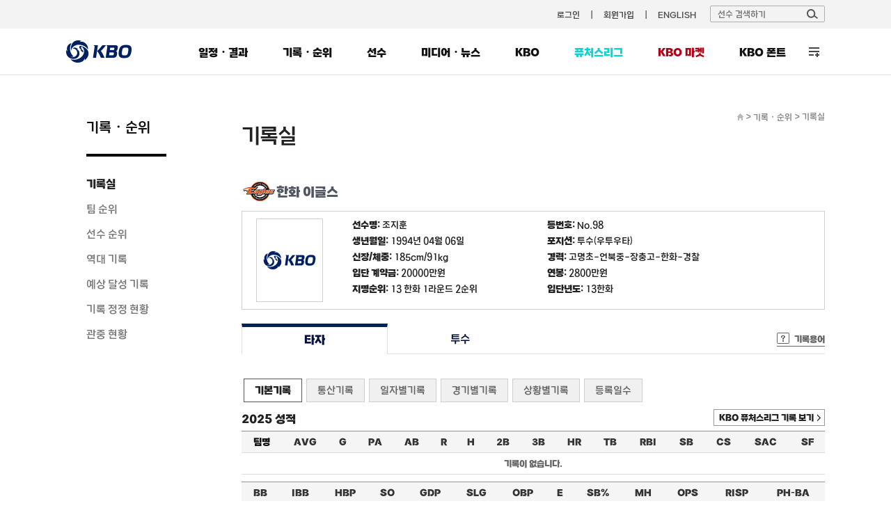

--- FILE ---
content_type: application/javascript
request_url: https://6ptotvmi5753.edge.naverncp.com/KBO_IMAGE/KBOHome/resources/min/js/jquery-migrate-1.1.1.min.js?version=20251126
body_size: 3268
content:
/*! jQuery Migrate v1.1.1 | (c) 2005, 2013 jQuery Foundation, Inc. and other contributors | jquery.org/license */
jQuery.migrateMute === void 0 && (jQuery.migrateMute = !0), function (e, t, n) { function r(n) { o[n] || (o[n] = !0, e.migrateWarnings.push(n), t.console && console.warn && !e.migrateMute && (console.warn("JQMIGRATE: " + n), e.migrateTrace && console.trace && console.trace())) } function a(t, a, o, i) { if (Object.defineProperty) try { return Object.defineProperty(t, a, { configurable: !0, enumerable: !0, get: function () { return r(i), o }, set: function (e) { r(i), o = e } }), n } catch (s) { } e._definePropertyBroken = !0, t[a] = o } var o = {}; e.migrateWarnings = [], !e.migrateMute && t.console && console.log && console.log("JQMIGRATE: Logging is active"), e.migrateTrace === n && (e.migrateTrace = !0), e.migrateReset = function () { o = {}, e.migrateWarnings.length = 0 }, "BackCompat" === document.compatMode && r("jQuery is not compatible with Quirks Mode"); var i = e("<input/>", { size: 1 }).attr("size") && e.attrFn, s = e.attr, u = e.attrHooks.value && e.attrHooks.value.get || function () { return null }, c = e.attrHooks.value && e.attrHooks.value.set || function () { return n }, l = /^(?:input|button)$/i, d = /^[238]$/, p = /^(?:autofocus|autoplay|async|checked|controls|defer|disabled|hidden|loop|multiple|open|readonly|required|scoped|selected)$/i, f = /^(?:checked|selected)$/i; a(e, "attrFn", i || {}, "jQuery.attrFn is deprecated"), e.attr = function (t, a, o, u) { var c = a.toLowerCase(), g = t && t.nodeType; return u && (4 > s.length && r("jQuery.fn.attr( props, pass ) is deprecated"), t && !d.test(g) && (i ? a in i : e.isFunction(e.fn[a]))) ? e(t)[a](o) : ("type" === a && o !== n && l.test(t.nodeName) && t.parentNode && r("Can't change the 'type' of an input or button in IE 6/7/8"), !e.attrHooks[c] && p.test(c) && (e.attrHooks[c] = { get: function (t, r) { var a, o = e.prop(t, r); return o === !0 || "boolean" != typeof o && (a = t.getAttributeNode(r)) && a.nodeValue !== !1 ? r.toLowerCase() : n }, set: function (t, n, r) { var a; return n === !1 ? e.removeAttr(t, r) : (a = e.propFix[r] || r, a in t && (t[a] = !0), t.setAttribute(r, r.toLowerCase())), r } }, f.test(c) && r("jQuery.fn.attr('" + c + "') may use property instead of attribute")), s.call(e, t, a, o)) }, e.attrHooks.value = { get: function (e, t) { var n = (e.nodeName || "").toLowerCase(); return "button" === n ? u.apply(this, arguments) : ("input" !== n && "option" !== n && r("jQuery.fn.attr('value') no longer gets properties"), t in e ? e.value : null) }, set: function (e, t) { var a = (e.nodeName || "").toLowerCase(); return "button" === a ? c.apply(this, arguments) : ("input" !== a && "option" !== a && r("jQuery.fn.attr('value', val) no longer sets properties"), e.value = t, n) } }; var g, h, v = e.fn.init, m = e.parseJSON, y = /^(?:[^<]*(<[\w\W]+>)[^>]*|#([\w\-]*))$/; e.fn.init = function (t, n, a) { var o; return t && "string" == typeof t && !e.isPlainObject(n) && (o = y.exec(t)) && o[1] && ("<" !== t.charAt(0) && r("$(html) HTML strings must start with '<' character"), n && n.context && (n = n.context), e.parseHTML) ? v.call(this, e.parseHTML(e.trim(t), n, !0), n, a) : v.apply(this, arguments) }, e.fn.init.prototype = e.fn, e.parseJSON = function (e) { return e || null === e ? m.apply(this, arguments) : (r("jQuery.parseJSON requires a valid JSON string"), null) }, e.uaMatch = function (e) { e = e.toLowerCase(); var t = /(chrome)[ \/]([\w.]+)/.exec(e) || /(webkit)[ \/]([\w.]+)/.exec(e) || /(opera)(?:.*version|)[ \/]([\w.]+)/.exec(e) || /(msie) ([\w.]+)/.exec(e) || 0 > e.indexOf("compatible") && /(mozilla)(?:.*? rv:([\w.]+)|)/.exec(e) || []; return { browser: t[1] || "", version: t[2] || "0"} }, e.browser || (g = e.uaMatch(navigator.userAgent), h = {}, g.browser && (h[g.browser] = !0, h.version = g.version), h.chrome ? h.webkit = !0 : h.webkit && (h.safari = !0), e.browser = h), a(e, "browser", e.browser, "jQuery.browser is deprecated"), e.sub = function () { function t(e, n) { return new t.fn.init(e, n) } e.extend(!0, t, this), t.superclass = this, t.fn = t.prototype = this(), t.fn.constructor = t, t.sub = this.sub, t.fn.init = function (r, a) { return a && a instanceof e && !(a instanceof t) && (a = t(a)), e.fn.init.call(this, r, a, n) }, t.fn.init.prototype = t.fn; var n = t(document); return r("jQuery.sub() is deprecated"), t }, e.ajaxSetup({ converters: { "text json": e.parseJSON} }); var b = e.fn.data; e.fn.data = function (t) { var a, o, i = this[0]; return !i || "events" !== t || 1 !== arguments.length || (a = e.data(i, t), o = e._data(i, t), a !== n && a !== o || o === n) ? b.apply(this, arguments) : (r("Use of jQuery.fn.data('events') is deprecated"), o) }; var j = /\/(java|ecma)script/i, w = e.fn.andSelf || e.fn.addBack; e.fn.andSelf = function () { return r("jQuery.fn.andSelf() replaced by jQuery.fn.addBack()"), w.apply(this, arguments) }, e.clean || (e.clean = function (t, a, o, i) { a = a || document, a = !a.nodeType && a[0] || a, a = a.ownerDocument || a, r("jQuery.clean() is deprecated"); var s, u, c, l, d = []; if (e.merge(d, e.buildFragment(t, a).childNodes), o) for (c = function (e) { return !e.type || j.test(e.type) ? i ? i.push(e.parentNode ? e.parentNode.removeChild(e) : e) : o.appendChild(e) : n }, s = 0; null != (u = d[s]); s++) e.nodeName(u, "script") && c(u) || (o.appendChild(u), u.getElementsByTagName !== n && (l = e.grep(e.merge([], u.getElementsByTagName("script")), c), d.splice.apply(d, [s + 1, 0].concat(l)), s += l.length)); return d }); var Q = e.event.add, x = e.event.remove, k = e.event.trigger, N = e.fn.toggle, C = e.fn.live, S = e.fn.die, T = "ajaxStart|ajaxStop|ajaxSend|ajaxComplete|ajaxError|ajaxSuccess", M = RegExp("\\b(?:" + T + ")\\b"), H = /(?:^|\s)hover(\.\S+|)\b/, A = function (t) { return "string" != typeof t || e.event.special.hover ? t : (H.test(t) && r("'hover' pseudo-event is deprecated, use 'mouseenter mouseleave'"), t && t.replace(H, "mouseenter$1 mouseleave$1")) }; e.event.props && "attrChange" !== e.event.props[0] && e.event.props.unshift("attrChange", "attrName", "relatedNode", "srcElement"), e.event.dispatch && a(e.event, "handle", e.event.dispatch, "jQuery.event.handle is undocumented and deprecated"), e.event.add = function (e, t, n, a, o) { e !== document && M.test(t) && r("AJAX events should be attached to document: " + t), Q.call(this, e, A(t || ""), n, a, o) }, e.event.remove = function (e, t, n, r, a) { x.call(this, e, A(t) || "", n, r, a) }, e.fn.error = function () { var e = Array.prototype.slice.call(arguments, 0); return r("jQuery.fn.error() is deprecated"), e.splice(0, 0, "error"), arguments.length ? this.bind.apply(this, e) : (this.triggerHandler.apply(this, e), this) }, e.fn.toggle = function (t, n) { if (!e.isFunction(t) || !e.isFunction(n)) return N.apply(this, arguments); r("jQuery.fn.toggle(handler, handler...) is deprecated"); var a = arguments, o = t.guid || e.guid++, i = 0, s = function (n) { var r = (e._data(this, "lastToggle" + t.guid) || 0) % i; return e._data(this, "lastToggle" + t.guid, r + 1), n.preventDefault(), a[r].apply(this, arguments) || !1 }; for (s.guid = o; a.length > i; ) a[i++].guid = o; return this.click(s) }, e.fn.live = function (t, n, a) { return r("jQuery.fn.live() is deprecated"), C ? C.apply(this, arguments) : (e(this.context).on(t, this.selector, n, a), this) }, e.fn.die = function (t, n) { return r("jQuery.fn.die() is deprecated"), S ? S.apply(this, arguments) : (e(this.context).off(t, this.selector || "**", n), this) }, e.event.trigger = function (e, t, n, a) { return n || M.test(e) || r("Global events are undocumented and deprecated"), k.call(this, e, t, n || document, a) }, e.each(T.split("|"), function (t, n) { e.event.special[n] = { setup: function () { var t = this; return t !== document && (e.event.add(document, n + "." + e.guid, function () { e.event.trigger(n, null, t, !0) }), e._data(this, n, e.guid++)), !1 }, teardown: function () { return this !== document && e.event.remove(document, n + "." + e._data(this, n)), !1 } } }) } (jQuery, window);
//@ sourceMappingURL=dist/jquery-migrate.min.map